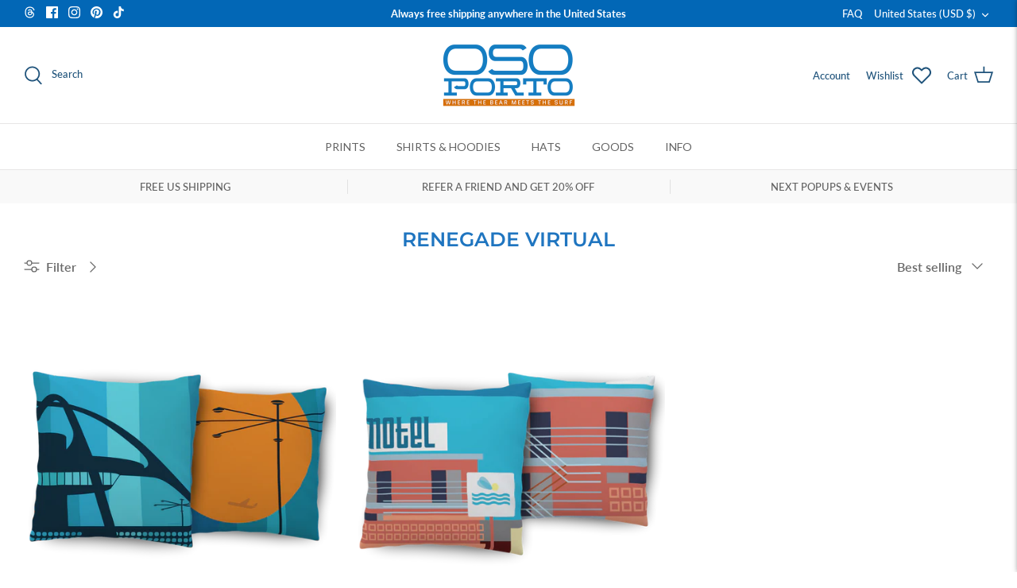

--- FILE ---
content_type: text/css
request_url: https://osoporto.com/cdn/shop/t/31/assets/sb.osoporto.css?v=62701738338146781081669757287
body_size: 1626
content:
@import"https://fonts.googleapis.com/css2?family=DM+Sans:wght@400;500;700&display=swap";[sbrenderer]{--app-input-height:48px}body.sb-bdnscrl.sb-bdnscrl.sb-bdnscrl.sb-bdnscrl.sb-bdnscrl{overflow-y:hidden!important}.sb-button{-webkit-box-align:center;-ms-flex-align:center;-webkit-box-pack:center;-ms-flex-pack:center;align-items:center;border:1px solid;border-radius:8px;display:-webkit-box;display:-ms-flexbox;display:flex;font-family:DM Sans,Sans-serif;font-size:14px;font-style:normal;font-weight:400;justify-content:center;line-height:22px;outline:0!important;padding:6px 16px;text-align:center;text-decoration:none!important;-webkit-transition:.2s ease-in-out;-o-transition:.2s ease-in-out;transition:.2s ease-in-out}.sb-button.disabled,.sb-button[disabled]{background-image:none!important;-webkit-box-shadow:none!important;box-shadow:none!important;cursor:default;opacity:.45!important;pointer-events:none!important}.sb-button.loading.sb-card-button.loading.loading.loading{color:transparent!important;cursor:default;opacity:1;pointer-events:auto;position:relative;text-shadow:none!important;-webkit-transition:all 0s linear,opacity .1s ease;-o-transition:all 0s linear,opacity .1s ease;transition:all 0s linear,opacity .1s ease}.sb-button.loading.sb-card-button:before{border:2px solid rgba(0,0,0,.15);border-radius:500rem}.sb-button.loading.sb-card-button:after,.sb-button.loading.sb-card-button:before{content:"";height:1.28571429em;left:50%;margin:-.64285714em 0 0 -.64285714em;position:absolute;top:50%;width:1.28571429em}.sb-button.loading.sb-card-button:after{-webkit-animation:loader .6s linear;animation:loader .6s linear;-webkit-animation-iteration-count:infinite;animation-iteration-count:infinite;border:2px solid transparent;border-radius:500rem;border-top-color:#fff;-webkit-box-shadow:0 0 0 1px transparent;box-shadow:0 0 0 1px transparent}.sb-animate{-webkit-animation-duration:1s;animation-duration:1s;-webkit-animation-fill-mode:both;animation-fill-mode:both}.sb-animate.infinite{-webkit-animation-iteration-count:infinite;animation-iteration-count:infinite}.sb-animate.repeat-1{-webkit-animation-iteration-count:1;animation-iteration-count:1}.sb-animate.repeat-2{-webkit-animation-iteration-count:2;animation-iteration-count:2}.sb-animate.repeat-3{-webkit-animation-iteration-count:3;animation-iteration-count:3}.sb-animate.delay-1s{-webkit-animation-delay:1s;animation-delay:1s}.sb-animate.delay-2s{-webkit-animation-delay:2s;animation-delay:2s}.sb-animate.delay-3s{-webkit-animation-delay:3s;animation-delay:3s}.sb-animate.delay-4s{-webkit-animation-delay:4s;animation-delay:4s}.sb-animate.delay-5s{-webkit-animation-delay:5s;animation-delay:5s}.sb-animate.faster{-webkit-animation-duration:.5s;animation-duration:.5s}.sb-animate.fast{-webkit-animation-duration:.8s;animation-duration:.8s}.sb-animate.slow{-webkit-animation-duration:2s;animation-duration:2s}.sb-animate.slower{-webkit-animation-duration:3s;animation-duration:3s}.sb-slidein-down{-webkit-animation-name:sb-slide-in-down;animation-name:sb-slide-in-down}.sb-slidein-up{-webkit-animation-name:sb-slide-in-up;animation-name:sb-slide-in-up}.sb-slideout-down{-webkit-animation-name:sb-slide-out-down;animation-name:sb-slide-out-down}.sb-slideout-up{-webkit-animation-name:sb-slide-out-up;animation-name:sb-slide-out-up}@media (prefers-reduced-motion:reduce),print{.sb-animate{-webkit-animation-duration:1ms!important;animation-duration:1ms!important;-webkit-animation-iteration-count:1!important;animation-iteration-count:1!important;-webkit-transition-duration:1ms!important;-o-transition-duration:1ms!important;transition-duration:1ms!important}.sb-animate[class*=Out]{opacity:0}}@-webkit-keyframes sb-slide-in-down{0%{-webkit-transform:translate3d(0,-100%,0);transform:translate3d(0,-100%,0);visibility:visible}to{-webkit-transform:translateZ(0);transform:translateZ(0)}}@keyframes sb-slide-in-down{0%{-webkit-transform:translate3d(0,-100%,0);transform:translate3d(0,-100%,0);visibility:visible}to{-webkit-transform:translateZ(0);transform:translateZ(0)}}@-webkit-keyframes sb-slide-in-up{0%{-webkit-transform:translate3d(0,100%,0);transform:translate3d(0,100%,0);visibility:visible}to{-webkit-transform:translateZ(0);transform:translateZ(0)}}@keyframes sb-slide-in-up{0%{-webkit-transform:translate3d(0,100%,0);transform:translate3d(0,100%,0);visibility:visible}to{-webkit-transform:translateZ(0);transform:translateZ(0)}}@-webkit-keyframes sb-slide-out-down{0%{-webkit-transform:translateZ(0);transform:translateZ(0)}to{-webkit-transform:translate3d(0,100%,0);transform:translate3d(0,100%,0);visibility:hidden}}@keyframes sb-slide-out-down{0%{-webkit-transform:translateZ(0);transform:translateZ(0)}to{-webkit-transform:translate3d(0,100%,0);transform:translate3d(0,100%,0);visibility:hidden}}@-webkit-keyframes sb-slide-out-up{0%{-webkit-transform:translateZ(0);transform:translateZ(0)}to{-webkit-transform:translate3d(0,-100%,0);transform:translate3d(0,-100%,0);visibility:hidden}}@keyframes sb-slide-out-up{0%{-webkit-transform:translateZ(0);transform:translateZ(0)}to{-webkit-transform:translate3d(0,-100%,0);transform:translate3d(0,-100%,0);visibility:hidden}}.sb-popups-wrapper{position:relative}.sb-popups-wrapper.leadCapture .sb-popups-content-wrap{-webkit-box-align:center;-ms-flex-align:center;align-items:center;display:-webkit-box;display:-ms-flexbox;display:flex;margin:0 auto;max-width:95%}.sb-popups-wrapper.leadCapture .sb-popups-content-wrap p{margin:0}@media (max-width:599px){.sb-popups-wrapper.leadCapture .sb-popups-content-wrap{-webkit-box-orient:vertical;-webkit-box-direction:normal;-ms-flex-direction:column;flex-direction:column}}.sb-popups-wrapper.leadCapture .sb-popups-content-wrap--content{-webkit-box-flex:1;-ms-flex:1;flex:1;margin-right:80px;max-width:100%}.sb-popups-wrapper.leadCapture .sb-popups-content-wrap--form{-webkit-box-flex:0;-webkit-box-align:center;-ms-flex-align:center;align-items:center;display:-webkit-box;display:-ms-flexbox;display:flex;-ms-flex:0 0 40%;flex:0 0 40%;max-width:40%}.sb-popups-wrapper.leadCapture .sb-popups-content-wrap--form>input[type=email]{-webkit-box-flex:1;background:#fff;border:1px solid #fff;border-radius:6px;-webkit-box-sizing:border-box;box-sizing:border-box;color:#8c8c8c;-ms-flex:1;flex:1;font-family:DM Sans,Sans-serif;font-size:15px;font-style:normal;font-weight:400;height:var(--app-input-height);line-height:24px;outline:0!important;padding:5px 20px}.sb-popups-wrapper.leadCapture .sb-popups-content-wrap--form.is--invalid{border-color:red!important;border-width:2px;-webkit-box-shadow:inset 0 0 10px rgba(0,0,0,.5);box-shadow:inset 0 0 10px #00000080}.sb-popups-wrapper.leadCapture .sb-popups-content-wrap--form>button.app-button{font-family:DM Sans,Sans-serif;font-size:14px;font-style:normal;font-weight:400;height:var(--app-input-height);line-height:22px}.sb-popups-wrapper.leadCapture .sb-popups-content-wrap--form>:not(:last-child){margin-right:21px}.sb-popups-wrapper.leadCapture.popupleadCapture .sb-popups-wrapper--inner{padding:32px 45px 26px}.sb-popups-wrapper.leadCapture.popupleadCapture .sb-popups-content-wrap{-webkit-box-orient:vertical;-webkit-box-direction:normal;-webkit-box-align:stretch;-ms-flex-align:stretch;align-items:stretch;-ms-flex-direction:column;flex-direction:column;max-width:100%}.sb-popups-wrapper.leadCapture.popupleadCapture .sb-popups-content-wrap--content{margin-right:0}.sb-popups-wrapper.leadCapture.popupleadCapture .sb-popups-content-wrap--form{-webkit-box-flex:0;-ms-flex:0 0 100%;flex:0 0 100%;margin-top:17px;max-width:100%;padding:0 10px}.sb-popups-wrapper.leadCapture.popupleadCapture .sb-popups-content-wrap--form>:not(:last-child){margin-right:8px}.sb-popups-wrapper--inner{padding:44px 70px 46px}.sb-popups-content-wrap{font-family:DM Sans,Sans-serif;font-size:16px;font-style:normal;font-weight:400;line-height:28px;text-align:center}.sb-popups-content-wrap>p{margin:0}.sb-popups-close-button{--close-button-size:24px;-webkit-box-align:center;-ms-flex-align:center;-webkit-box-pack:center;-ms-flex-pack:center;align-items:center;background:transparent;border:1px solid #fff;border-radius:100px;display:-webkit-box;display:-ms-flexbox;display:flex;height:var(--close-button-size);justify-content:center;line-height:var(--close-button-size);outline:0!important;padding:0;position:absolute;right:20px;top:20px;width:var(--close-button-size)}.sb-popups-close-button>*{--close-button-icon-size:20px;fill:#fff;color:#fff;height:var(--close-button-icon-size);width:var(--close-button-icon-size)}[sbrenderer].sb-apptype-pop-ups .sb-popups-wrapper{border-radius:12px;margin:0 auto;max-width:472px;width:95%}body:not(.is-creator-page) [sbrenderer].sb-apptype-pop-ups{background:#000000b3;display:none;height:100%;left:0;position:fixed;top:0;width:100%;z-index:999999991}body:not(.is-creator-page) [sbrenderer].sb-apptype-pop-ups .sb-popups-wrapper{left:50%;position:absolute;top:50%;-webkit-transform:translate(-50%,-50%);-ms-transform:translate(-50%,-50%);transform:translate(-50%,-50%)}.sb-promobar-wrapper{position:relative}.sb-promobar-wrapper.leadCapture .sb-promobar-content-wrap{-webkit-box-align:center;-ms-flex-align:center;align-items:center;display:-webkit-box;display:-ms-flexbox;display:flex;margin:0 auto;max-width:95%}.sb-promobar-wrapper.leadCapture .sb-promobar-content-wrap p{margin:0}@media (max-width:599px){.sb-promobar-wrapper.leadCapture .sb-promobar-content-wrap{-webkit-box-orient:vertical;-webkit-box-direction:normal;-ms-flex-direction:column;flex-direction:column}}.sb-promobar-wrapper.leadCapture .sb-promobar-content-wrap--content{-webkit-box-flex:1;-ms-flex:1;flex:1;margin-right:80px;max-width:100%}.sb-promobar-wrapper.leadCapture .sb-promobar-content-wrap--form{-webkit-box-flex:0;-webkit-box-align:center;-ms-flex-align:center;align-items:center;display:-webkit-box;display:-ms-flexbox;display:flex;-ms-flex:0 0 40%;flex:0 0 40%;max-width:40%}.sb-promobar-wrapper.leadCapture .sb-promobar-content-wrap--form>input[type=email]{-webkit-box-flex:1;background:#fff;border:1px solid #fff;border-radius:6px;-webkit-box-sizing:border-box;box-sizing:border-box;color:#8c8c8c;-ms-flex:1;flex:1;font-family:DM Sans,Sans-serif;font-size:15px;font-style:normal;font-weight:400;height:var(--app-input-height);line-height:24px;outline:0!important;padding:5px 20px}.sb-promobar-wrapper.leadCapture .sb-promobar-content-wrap--form.is--invalid{border-color:red!important;border-width:2px;-webkit-box-shadow:inset 0 0 10px rgba(0,0,0,.5);box-shadow:inset 0 0 10px #00000080}.sb-promobar-wrapper.leadCapture .sb-promobar-content-wrap--form>button.app-button{font-family:DM Sans,Sans-serif;font-size:14px;font-style:normal;font-weight:400;height:var(--app-input-height);line-height:22px}.sb-promobar-wrapper.leadCapture .sb-promobar-content-wrap--form>:not(:last-child){margin-right:21px}.sb-promobar-wrapper--inner{padding:28px 60px 28px 28px}.sb-promobar-content-wrap{font-family:DM Sans,Sans-serif;font-size:16px;font-style:normal;font-weight:400;line-height:28px}.sb-promobar-content-wrap>p{margin:0}.sb-promobar-close-button{--close-button-size:24px;-webkit-box-align:center;-ms-flex-align:center;-webkit-box-pack:center;-ms-flex-pack:center;align-items:center;background:transparent;border:1px solid #fff;border-radius:100px;display:-webkit-box;display:-ms-flexbox;display:flex;height:var(--close-button-size);justify-content:center;line-height:var(--close-button-size);outline:0!important;padding:0;position:absolute;right:30px;top:calc(50% - var(--close-button-size)/2);width:var(--close-button-size)}.sb-promobar-close-button>*{--close-button-icon-size:20px;fill:#fff;color:#fff;height:var(--close-button-icon-size);width:var(--close-button-icon-size)}.sbnotify{background:gray;border:1px solid;border-radius:8px;bottom:8px;color:#fff;font-family:inherit;font-size:15px;left:50%;padding:12px 15px;position:fixed;-webkit-transform:translateX(-50%) translateY(150%);-ms-transform:translateX(-50%) translateY(150%);transform:translate(-50%) translateY(150%);-webkit-transition:-webkit-transform .4s ease-in-out;transition:-webkit-transform .4s ease-in-out;-o-transition:transform .4s ease-in-out;transition:transform .4s ease-in-out;transition:transform .4s ease-in-out,-webkit-transform .4s ease-in-out;z-index:9999999999}.sbnotify.sbnotify-show{-webkit-transform:translate(-50%);-ms-transform:translate(-50%);transform:translate(-50%)}.sbnotify.sbnotify-error{background:#f2dede;border-color:#eed3d7;color:#b94a48}.sbnotify.sbnotify-success{background:#dff0d8;border-color:#d6e9c6;color:#468847}@-webkit-keyframes loader{0%{-webkit-transform:rotate(0);transform:rotate(0)}to{-webkit-transform:rotate(1turn);transform:rotate(1turn)}}@keyframes loader{0%{-webkit-transform:rotate(0);transform:rotate(0)}to{-webkit-transform:rotate(1turn);transform:rotate(1turn)}}.geolocationredirect-field{margin-bottom:unset!important}.sb-inline-card-fields{-ms-flex-wrap:unset!important;flex-wrap:unset!important}.redirect-notification-popup{background:var(--bgcolor);border:1px solid var(--border-color);border-radius:8px;margin:0 auto;max-width:496px;position:relative;width:100%}.redirect-notification-popup_inner{padding:35px;position:relative}.redirect-notification-popup--heading{color:var(--heading-text-color);font-family:DM Sans;font-size:21px;font-style:normal;font-weight:700;line-height:28px;margin:0 0 14px;text-align:center}.redirect-notification-popup--description{color:var(--message-text-color);font-family:DM Sans;font-size:14px;font-style:normal;font-weight:400;line-height:19px;margin-bottom:24px;text-align:center}.redirect-notification-popup--actions{-webkit-box-align:center;-ms-flex-align:center;-webkit-box-pack:center;-ms-flex-pack:center;align-items:center;display:-webkit-box;display:-ms-flexbox;display:flex;justify-content:center}.redirect-notification-popup--actions>button:not(:last-child){margin-right:8px}.redirect-notification-popup--button{background:var(--button-color);border:1px solid;border-color:var(--button-color);border-radius:8px;color:var(--button-text-color);font-family:DM Sans;font-size:12px;font-style:normal;font-weight:500;line-height:19px;outline:0!important;padding:8px 17px;text-align:center;-webkit-transition:background .3s ease-in-out,color .3s ease-in-out;-o-transition:background .3s ease-in-out,color .3s ease-in-out;transition:background .3s ease-in-out,color .3s ease-in-out}.redirect-notification-popup--button:hover{background:var(--button-hover-color);border-color:var(--button-hover-color);color:var(--button-hover-text-color)}.redirect-notification-popup--button-outline{background:transparent;border-color:var(--button-color);color:var(--button-color)}.redirect-notification-popup--button-outline:hover{background:var(--button-hover-color);border-color:var(--button-hover-color);color:var(--button-hover-text-color)}.redirect-notification-popup--close{-webkit-box-pack:center;-ms-flex-pack:center;-webkit-box-align:center;-ms-flex-align:center;align-items:center;background:transparent;border:0;display:-webkit-box;display:-ms-flexbox;display:flex;height:24px;justify-content:center;padding:0;position:absolute;right:24px;top:19px;width:24px}.redirect-notification-popup--close svg path:not([fill=none]){fill:var(--close-button-color)}.sb-redirect-notification-popup-container{-webkit-box-align:center;-ms-flex-align:center;-webkit-box-pack:center;-ms-flex-pack:center;align-items:center;display:none;height:100%;justify-content:center;left:0;opacity:0;position:fixed;top:0;-webkit-transform:translateY(10px);-ms-transform:translateY(10px);transform:translateY(10px);-webkit-transition:visibility .3s ease-in-out,opacity .3s ease-in-out,-webkit-transform .3s ease-in-out;transition:visibility .3s ease-in-out,opacity .3s ease-in-out,-webkit-transform .3s ease-in-out;-o-transition:visibility .3s ease-in-out,opacity .3s ease-in-out,transform .3s ease-in-out;transition:visibility .3s ease-in-out,opacity .3s ease-in-out,transform .3s ease-in-out;transition:visibility .3s ease-in-out,opacity .3s ease-in-out,transform .3s ease-in-out,-webkit-transform .3s ease-in-out;visibility:hidden;width:100%;z-index:99999}.sb-redirect-notification-popup-container.sb-render{opacity:1;-webkit-transform:translateY(0);-ms-transform:translateY(0);transform:translateY(0);visibility:visible}.sb-redirect-notification-popup-container .redirect-notification-popup{position:relative;z-index:9999999}.sb-redirect-notification-popup-container .redirect-notification-popup-overlay{background:#000000bf;display:block!important;height:100%;left:0;position:fixed;top:0;width:100%}
/*# sourceMappingURL=/cdn/shop/t/31/assets/sb.osoporto.css.map?v=62701738338146781081669757287 */


--- FILE ---
content_type: text/javascript
request_url: https://osoporto.com/cdn/shop/t/31/assets/sb.osoporto.js?v=162407388280880918241666039759
body_size: 1220
content:
!function(){function e(e){e.protect_text&&(document.body.style="-webkit-user-select: none;\n                -webkit-touch-callout: none;\n                -moz-user-select: none;\n                -ms-user-select: none;\n                user-select: none;"),e.stop_keyboard_shortcuts&&document.addEventListener("keydown",function(t){if(123==t.keyCode&&(t.preventDefault(),e.log_legal_notice))return alert("".concat(e.legal_header," \n\n ").concat(e.legal_body," \n\n ").concat(e.legal_footer));if((navigator.platform.match("Mac")?t.metaKey:t.ctrlKey)&&(85===t.keyCode||83===t.keyCode||65===t.keyCode||67===t.keyCode)){if(t.preventDefault(),e.log_legal_notice)return alert("".concat(e.legal_header," \n\n ").concat(e.legal_body," \n\n ").concat(e.legal_footer))}else if((navigator.platform.match("Mac")?t.metaKey:t.ctrlKey)&&(navigator.platform.match("Mac")?t.altKey:t.shiftKey)&&73===t.keyCode&&(t.preventDefault(),e.log_legal_notice))return alert("".concat(e.legal_header," \n\n ").concat(e.legal_body," \n\n ").concat(e.legal_footer))}),e.protect_images&&document.addEventListener("contextmenu",function(e){return e.preventDefault()})}var t=new URLSearchParams({name:StoreBundleBase.unique_name,shop:StoreBundleBase.shop});t=t.toString(),fetch(StoreBundleBase.baseURL+"api/fetch/contentprotection?"+t).then(function(e){return e.json()}).then(function(t){var n=t;switch(n.settings.display.mode.toUpperCase()){case"INDEX":StoreBundleBase.isFrontPage&&e(n.options);break;case"COLLECTION":StoreBundleBase.isCollectionPage&&e(n.options);break;case"PRODUCT":StoreBundleBase.isProductPage&&e(n.options);break;default:e(n.options)}}).catch(function(e){console.error("Error:",e)})}();!function(){function e(e,n){var o="undefined"!=typeof Symbol&&e[Symbol.iterator]||e["@@iterator"];if(!o){if(Array.isArray(e)||(o=function(e,n){if(e){if("string"==typeof e)return t(e,n);var o=Object.prototype.toString.call(e).slice(8,-1);return"Object"===o&&e.constructor&&(o=e.constructor.name),"Map"===o||"Set"===o?Array.from(e):"Arguments"===o||/^(?:Ui|I)nt(?:8|16|32)(?:Clamped)?Array$/.test(o)?t(e,n):void 0}}(e))||n&&e&&"number"==typeof e.length){o&&(e=o);var r=0,a=function(){};return{s:a,n:function(){return r>=e.length?{done:!0}:{done:!1,value:e[r++]}},e:function(e){throw e},f:a}}throw new TypeError("Invalid attempt to iterate non-iterable instance.\nIn order to be iterable, non-array objects must have a [Symbol.iterator]() method.")}var s,i=!0,u=!1;return{s:function(){o=o.call(e)},n:function(){var e=o.next();return i=e.done,e},e:function(e){u=!0,s=e},f:function(){try{i||null==o.return||o.return()}finally{if(u)throw s}}}}function t(e,t){(null==t||t>e.length)&&(t=e.length);for(var n=0,o=new Array(t);n<t;n++)o[n]=e[n];return o}function n(e){document.body.appendChild(a(e.content)),document.querySelector("[sbrenderer].sb-apptype-pop-ups").style.display="block",document.body.classList.add("sb-popup-active"),StoreBundleBase.popups={ufield:e.ufield,type:e.type,enabled:e.enabled}}function o(e){e.closest("[sbrenderer].sb-apptype-pop-ups").remove(),document.body.classList.remove("sb-popup-active")}var r=new URLSearchParams({name:StoreBundleBase.unique_name,shop:StoreBundleBase.shop});r=r.toString();var a=function(e){return(new DOMParser).parseFromString(e,"text/html").body.children[0]};fetch(StoreBundleBase.baseURL+"api/fetch/popups?"+r).then(function(e){return e.json()}).then(function(t){var o=t.data;if(o.length>0){var r,a=e(o);try{for(a.s();!(r=a.n()).done;){var s=r.value;if(s.enabled&&"NONE"!==s.controls.set.display.mode.toUpperCase())switch(s.controls.set.display.mode.toUpperCase()){case"INDEX":StoreBundleBase.isFrontPage&&n(s);break;case"COLLECTION":StoreBundleBase.isCollectionPage&&n(s);break;case"PRODUCT":StoreBundleBase.isProductPage&&n(s);break;default:n(s)}}}catch(e){a.e(e)}finally{a.f()}}}).catch(function(e){console.error("Error:",e)});var s={show:function(e,t){var n='<div class="sbnotify sbnotify-'.concat(t,'">\n        <div class="sbnotify--inner">').concat(e,"</div>\n        </div>");document.body.appendChild(a(n)),setTimeout(function(){document.querySelector(".sbnotify").classList.add("sbnotify-show")},150),setTimeout(function(){var e=document.querySelector(".sbnotify.sbnotify-show");e&&(e.classList.remove("sbnotify-show"),setTimeout(function(){e.remove()},300))},3e3)}};window.processPopupLeadCapture=function(e){var t=e.closest("#popupleadcaptureform");e.classList.add("loading","disabled");for(var n=new FormData,r=t.querySelectorAll("input"),a=0;a<r.length;a++){var i=r[a];if("EMAIL"===i.getAttribute("name").toUpperCase()){if(""==i.value||null==i.value)return e.classList.remove("loading","disabled"),void s.show("Email field is required","error");n.append(i.getAttribute("name"),i.value)}n.append(i.getAttribute("name"),i.value)}n.append("shop",StoreBundleBase.shop),n.append("shop_name",StoreBundleBase.unique_name),n.append("app_data",JSON.stringify(StoreBundleBase.popups)),n.append("app_namespace","\\App\\Models\\Popup"),n.append("app_slug","pop-ups"),fetch(StoreBundleBase.baseURL+"api/capture/contact",{method:"POST",body:n}).then(function(e){return e.json()}).then(function(n){var r=n;s.show(r.message,r.status),e.classList.remove("loading","disabled"),"success"===r.status&&(t.querySelectorAll("input").forEach(function(e){e.value=""}),o(document.querySelector(".sb-popups-close-button")))}).catch(function(t){s.show("Oops! Something went wrong. please try again later","error"),e.classList.remove("loading","disabled")})},window.sbClosePopup=o}();!function(){function e(e,n){var o="undefined"!=typeof Symbol&&e[Symbol.iterator]||e["@@iterator"];if(!o){if(Array.isArray(e)||(o=function(e,n){if(e){if("string"==typeof e)return t(e,n);var o=Object.prototype.toString.call(e).slice(8,-1);return"Object"===o&&e.constructor&&(o=e.constructor.name),"Map"===o||"Set"===o?Array.from(e):"Arguments"===o||/^(?:Ui|I)nt(?:8|16|32)(?:Clamped)?Array$/.test(o)?t(e,n):void 0}}(e))||n&&e&&"number"==typeof e.length){o&&(e=o);var r=0,a=function(){};return{s:a,n:function(){return r>=e.length?{done:!0}:{done:!1,value:e[r++]}},e:function(e){throw e},f:a}}throw new TypeError("Invalid attempt to iterate non-iterable instance.\nIn order to be iterable, non-array objects must have a [Symbol.iterator]() method.")}var s,i=!0,l=!1;return{s:function(){o=o.call(e)},n:function(){var e=o.next();return i=e.done,e},e:function(e){l=!0,s=e},f:function(){try{i||null==o.return||o.return()}finally{if(l)throw s}}}}function t(e,t){(null==t||t>e.length)&&(t=e.length);for(var n=0,o=new Array(t);n<t;n++)o[n]=e[n];return o}function n(e){document.body.prepend(r(e.content)),document.body.classList.add("sb-promobar-active"),StoreBundleBase.promobar={ufield:e.ufield,type:e.type,enabled:e.enabled}}var o=new URLSearchParams({name:StoreBundleBase.unique_name,shop:StoreBundleBase.shop});o=o.toString();var r=function(e){return(new DOMParser).parseFromString(e,"text/html").body.children[0]};fetch(StoreBundleBase.baseURL+"api/fetch/promobar?"+o).then(function(e){return e.json()}).then(function(t){var o=t.data;if(o.length>0){var r,a=e(o);try{for(a.s();!(r=a.n()).done;){var s=r.value;if(s.enabled&&"NONE"!==s.controls.set.display.mode.toUpperCase())switch(s.controls.set.display.mode.toUpperCase()){case"INDEX":StoreBundleBase.isFrontPage&&n(s);break;case"COLLECTION":StoreBundleBase.isCollectionPage&&n(s);break;case"PRODUCT":StoreBundleBase.isProductPage&&n(s);break;default:n(s)}}}catch(e){a.e(e)}finally{a.f()}}}).catch(function(e){console.error("Error:",e)});var a={show:function(e,t){var n='<div class="sbnotify sbnotify-'.concat(t,'">\n            <div class="sbnotify--inner">').concat(e,"</div>\n        </div>");document.body.appendChild(r(n)),setTimeout(function(){document.querySelector(".sbnotify").classList.add("sbnotify-show")},150),setTimeout(function(){var e=document.querySelector(".sbnotify.sbnotify-show");e&&(e.classList.remove("sbnotify-show"),setTimeout(function(){e.remove()},300))},1800)}};window.processLeadCapture=function(e){var t=e.closest("#leadcaptureform");e.classList.add("loading","disabled");for(var n=new FormData,o=t.querySelectorAll("input"),r=0;r<o.length;r++){var s=o[r];if("EMAIL"===s.getAttribute("name").toUpperCase()){if(console.log(s.value),""==s.value||null==s.value)return e.classList.remove("loading","disabled"),void a.show("Email field is required","error");n.append(s.getAttribute("name"),s.value)}n.append(s.getAttribute("name"),s.value)}n.append("shop",StoreBundleBase.shop),n.append("shop_name",StoreBundleBase.unique_name),n.append("app_data",JSON.stringify(StoreBundleBase.promobar)),n.append("app_namespace","\\App\\Models\\Promobar"),n.append("app_slug","promo-bar"),fetch(StoreBundleBase.baseURL+"api/capture/contact",{method:"POST",body:n}).then(function(e){return e.json()}).then(function(n){var o=n;a.show(o.message,o.status),e.classList.remove("loading","disabled"),"success"===o.status&&t.querySelectorAll("input").forEach(function(e){e.value=""})}).catch(function(t){a.show("Oops! Something went wrong. please try again later","error"),e.classList.remove("loading","disabled")})},window.sbClosePromobar=function(e){document.body.classList.remove("sb-promobar-active");var t=e.closest("[sbrenderer]");t&&t.remove()}}();

--- FILE ---
content_type: text/javascript
request_url: https://cdn.shopify.com/extensions/019b7315-273a-71f2-af67-0d43dab6018a/iwish-633/assets/shopify-money.js
body_size: -172
content:
var Shopify = Shopify || {};
// ---------------------------------------------------------------------------
// Money format handler
// ---------------------------------------------------------------------------
Shopify.money_format = "${{amount}}";
Shopify.formatMoney = function(cents, format) {
  if (typeof cents == 'string') { cents = cents.replace('.',''); }
  var value = '';
  var placeholderRegex = /\{\{\s*(\w+)\s*\}\}/;
  var formatString = (format || this.money_format);

  function defaultOption(opt, def) {
     return (typeof opt == 'undefined' ? def : opt);
  }

  function formatWithDelimiters(number, precision, thousands, decimal) {
    precision = defaultOption(precision, 2);
    thousands = defaultOption(thousands, ',');
    decimal   = defaultOption(decimal, '.');

    if (isNaN(number) || number == null) { return 0; }
 
    number = (number/100.0).toFixed(precision);

    var parts   = number.split('.'),
        dollars = parts[0].replace(/(\d)(?=(\d\d\d)+(?!\d))/g, '$1' + thousands),
        cents   = parts[1] ? (decimal + parts[1]) : '';

    // console.log("Dollars::"+dollars,cents)    
    return dollars + cents;
  }

  switch(formatString.match(placeholderRegex)[1]) {
    case 'amount':
      value = formatWithDelimiters(cents, 2);
      break;
    case 'amount_no_decimals':
      value = formatWithDelimiters(cents, 0);
      break;
    case 'amount_with_comma_separator':
      value = formatWithDelimiters(cents, 2, '.', ',');
      break;
    case 'amount_no_decimals_with_comma_separator':
      value = formatWithDelimiters(cents, 0, '.', ',');
      break;
  }

  return formatString.replace(placeholderRegex, value);
};


--- FILE ---
content_type: text/javascript
request_url: https://osoporto.com/cdn/shop/t/31/assets/sb.osoporto-geo.js?v=23784250916099488291669757297
body_size: 5027
content:
!function(){function t(o){var r=n[o];if(void 0!==r)return r.exports;var i=n[o]={exports:{}};return e[o](i,i.exports,t),i.exports}var e={7757:function(t,e,n){t.exports=n(5666)},5666:function(t){var e=function(t){"use strict";function e(t,e,n){return Object.defineProperty(t,e,{value:n,enumerable:!0,configurable:!0,writable:!0}),t[e]}function n(t,e,n,i){var a=e&&e.prototype instanceof r?e:r,c=Object.create(a.prototype),p=new f(i||[]);return c._invoke=function(t,e,n){var r=E;return function(i,a){if(r===L)throw new Error("Generator is already running");if(r===S){if("throw"===i)throw a;return d()}for(n.method=i,n.arg=a;;){var c=n.delegate;if(c){var p=u(c,n);if(p){if(p===C)continue;return p}}if("next"===n.method)n.sent=n._sent=n.arg;else if("throw"===n.method){if(r===E)throw r=S,n.arg;n.dispatchException(n.arg)}else"return"===n.method&&n.abrupt("return",n.arg);r=L;var s=o(t,e,n);if("normal"===s.type){if(r=n.done?S:x,s.arg===C)continue;return{value:s.arg,done:n.done}}"throw"===s.type&&(r=S,n.method="throw",n.arg=s.arg)}}}(t,n,p),c}function o(t,e,n){try{return{type:"normal",arg:t.call(e,n)}}catch(t){return{type:"throw",arg:t}}}function r(){}function i(){}function a(){}function c(t){["next","throw","return"].forEach(function(n){e(t,n,function(t){return this._invoke(n,t)})})}function p(t,e){function n(r,i,a,c){var p=o(t[r],t,i);if("throw"!==p.type){var u=p.arg,s=u.value;return s&&"object"==typeof s&&v.call(s,"__await")?e.resolve(s.__await).then(function(t){n("next",t,a,c)},function(t){n("throw",t,a,c)}):e.resolve(s).then(function(t){u.value=t,a(u)},function(t){return n("throw",t,a,c)})}c(p.arg)}var r;this._invoke=function(t,o){function i(){return new e(function(e,r){n(t,o,e,r)})}return r=r?r.then(i,i):i()}}function u(t,e){var n=t.iterator[e.method];if(n===m){if(e.delegate=null,"throw"===e.method){if(t.iterator.return&&(e.method="return",e.arg=m,u(t,e),"throw"===e.method))return C;e.method="throw",e.arg=new TypeError("The iterator does not provide a 'throw' method")}return C}var r=o(n,t.iterator,e.arg);if("throw"===r.type)return e.method="throw",e.arg=r.arg,e.delegate=null,C;var i=r.arg;return i?i.done?(e[t.resultName]=i.value,e.next=t.nextLoc,"return"!==e.method&&(e.method="next",e.arg=m),e.delegate=null,C):i:(e.method="throw",e.arg=new TypeError("iterator result is not an object"),e.delegate=null,C)}function s(t){var e={tryLoc:t[0]};1 in t&&(e.catchLoc=t[1]),2 in t&&(e.finallyLoc=t[2],e.afterLoc=t[3]),this.tryEntries.push(e)}function l(t){var e=t.completion||{};e.type="normal",delete e.arg,t.completion=e}function f(t){this.tryEntries=[{tryLoc:"root"}],t.forEach(s,this),this.reset(!0)}function h(t){if(t){var e=t[w];if(e)return e.call(t);if("function"==typeof t.next)return t;if(!isNaN(t.length)){var n=-1,o=function e(){for(;++n<t.length;)if(v.call(t,n))return e.value=t[n],e.done=!1,e;return e.value=m,e.done=!0,e};return o.next=o}}return{next:d}}function d(){return{value:m,done:!0}}var m,y=Object.prototype,v=y.hasOwnProperty,g="function"==typeof Symbol?Symbol:{},w=g.iterator||"@@iterator",b=g.asyncIterator||"@@asyncIterator",_=g.toStringTag||"@@toStringTag";try{e({},"")}catch(t){e=function(t,e,n){return t[e]=n}}t.wrap=n;var E="suspendedStart",x="suspendedYield",L="executing",S="completed",C={},k={};e(k,w,function(){return this});var O=Object.getPrototypeOf,T=O&&O(O(h([])));T&&T!==y&&v.call(T,w)&&(k=T);var j=a.prototype=r.prototype=Object.create(k);return i.prototype=a,e(j,"constructor",a),e(a,"constructor",i),i.displayName=e(a,_,"GeneratorFunction"),t.isGeneratorFunction=function(t){var e="function"==typeof t&&t.constructor;return!!e&&(e===i||"GeneratorFunction"===(e.displayName||e.name))},t.mark=function(t){return Object.setPrototypeOf?Object.setPrototypeOf(t,a):(t.__proto__=a,e(t,_,"GeneratorFunction")),t.prototype=Object.create(j),t},t.awrap=function(t){return{__await:t}},c(p.prototype),e(p.prototype,b,function(){return this}),t.AsyncIterator=p,t.async=function(e,o,r,i,a){void 0===a&&(a=Promise);var c=new p(n(e,o,r,i),a);return t.isGeneratorFunction(o)?c:c.next().then(function(t){return t.done?t.value:c.next()})},c(j),e(j,_,"Generator"),e(j,w,function(){return this}),e(j,"toString",function(){return"[object Generator]"}),t.keys=function(t){var e=[];for(var n in t)e.push(n);return e.reverse(),function n(){for(;e.length;){var o=e.pop();if(o in t)return n.value=o,n.done=!1,n}return n.done=!0,n}},t.values=h,f.prototype={constructor:f,reset:function(t){if(this.prev=0,this.next=0,this.sent=this._sent=m,this.done=!1,this.delegate=null,this.method="next",this.arg=m,this.tryEntries.forEach(l),!t)for(var e in this)"t"===e.charAt(0)&&v.call(this,e)&&!isNaN(+e.slice(1))&&(this[e]=m)},stop:function(){this.done=!0;var t=this.tryEntries[0].completion;if("throw"===t.type)throw t.arg;return this.rval},dispatchException:function(t){function e(e,o){return i.type="throw",i.arg=t,n.next=e,o&&(n.method="next",n.arg=m),!!o}if(this.done)throw t;for(var n=this,o=this.tryEntries.length-1;o>=0;--o){var r=this.tryEntries[o],i=r.completion;if("root"===r.tryLoc)return e("end");if(r.tryLoc<=this.prev){var a=v.call(r,"catchLoc"),c=v.call(r,"finallyLoc");if(a&&c){if(this.prev<r.catchLoc)return e(r.catchLoc,!0);if(this.prev<r.finallyLoc)return e(r.finallyLoc)}else if(a){if(this.prev<r.catchLoc)return e(r.catchLoc,!0)}else{if(!c)throw new Error("try statement without catch or finally");if(this.prev<r.finallyLoc)return e(r.finallyLoc)}}}},abrupt:function(t,e){for(var n=this.tryEntries.length-1;n>=0;--n){var o=this.tryEntries[n];if(o.tryLoc<=this.prev&&v.call(o,"finallyLoc")&&this.prev<o.finallyLoc){var r=o;break}}r&&("break"===t||"continue"===t)&&r.tryLoc<=e&&e<=r.finallyLoc&&(r=null);var i=r?r.completion:{};return i.type=t,i.arg=e,r?(this.method="next",this.next=r.finallyLoc,C):this.complete(i)},complete:function(t,e){if("throw"===t.type)throw t.arg;return"break"===t.type||"continue"===t.type?this.next=t.arg:"return"===t.type?(this.rval=this.arg=t.arg,this.method="return",this.next="end"):"normal"===t.type&&e&&(this.next=e),C},finish:function(t){for(var e=this.tryEntries.length-1;e>=0;--e){var n=this.tryEntries[e];if(n.finallyLoc===t)return this.complete(n.completion,n.afterLoc),l(n),C}},catch:function(t){for(var e=this.tryEntries.length-1;e>=0;--e){var n=this.tryEntries[e];if(n.tryLoc===t){var o=n.completion;if("throw"===o.type){var r=o.arg;l(n)}return r}}throw new Error("illegal catch attempt")},delegateYield:function(t,e,n){return this.delegate={iterator:h(t),resultName:e,nextLoc:n},"next"===this.method&&(this.arg=m),C}},t}(t.exports);try{regeneratorRuntime=e}catch(t){"object"==typeof globalThis?globalThis.regeneratorRuntime=e:Function("r","regeneratorRuntime = r")(e)}}},n={};t.n=function(e){var n=e&&e.__esModule?function(){return e.default}:function(){return e};return t.d(n,{a:n}),n},t.d=function(e,n){for(var o in n)t.o(n,o)&&!t.o(e,o)&&Object.defineProperty(e,o,{enumerable:!0,get:n[o]})},t.o=function(t,e){return Object.prototype.hasOwnProperty.call(t,e)},function(){"use strict";function e(t,e,n){var o=!(arguments.length>3&&void 0!==arguments[3])||arguments[3],r=new Date;r.setTime(r.getTime()+24*n*60*60*1e3),document.cookie=o?t+"="+e+";path=/;expires="+r.toUTCString():t+"="+e+";expires="+r.toUTCString()}function n(t){var e=document.cookie.match("(^|;) ?"+t+"=([^;]*)(;|$)");return e?e[2]:null}function o(t){return(o="function"==typeof Symbol&&"symbol"==typeof Symbol.iterator?function(t){return typeof t}:function(t){return t&&"function"==typeof Symbol&&t.constructor===Symbol&&t!==Symbol.prototype?"symbol":typeof t})(t)}function r(t,e){for(var n=0;n<e.length;n++){var o=e[n];o.enumerable=o.enumerable||!1,o.configurable=!0,"value"in o&&(o.writable=!0),Object.defineProperty(t,o.key,o)}}function i(t){return(i="function"==typeof Symbol&&"symbol"==typeof Symbol.iterator?function(t){return typeof t}:function(t){return t&&"function"==typeof Symbol&&t.constructor===Symbol&&t!==Symbol.prototype?"symbol":typeof t})(t)}function a(t,e,n,o,r,i,a){try{var c=t[i](a),p=c.value}catch(t){return void n(t)}c.done?e(p):Promise.resolve(p).then(o,r)}function c(t){return function(){var e=this,n=arguments;return new Promise(function(o,r){function i(t){a(p,o,r,i,c,"next",t)}function c(t){a(p,o,r,i,c,"throw",t)}var p=t.apply(e,n);i(void 0)})}}function p(t,e){return(p=Object.setPrototypeOf||function(t,e){return t.__proto__=e,t})(t,e)}function u(t){var e=function(){if("undefined"==typeof Reflect||!Reflect.construct)return!1;if(Reflect.construct.sham)return!1;if("function"==typeof Proxy)return!0;try{return Boolean.prototype.valueOf.call(Reflect.construct(Boolean,[],function(){})),!0}catch(t){return!1}}();return function(){var n,o=f(t);if(e){var r=f(this).constructor;n=Reflect.construct(o,arguments,r)}else n=o.apply(this,arguments);return s(this,n)}}function s(t,e){return!e||"object"!==i(e)&&"function"!=typeof e?l(t):e}function l(t){if(void 0===t)throw new ReferenceError("this hasn't been initialised - super() hasn't been called");return t}function f(t){return(f=Object.setPrototypeOf?Object.getPrototypeOf:function(t){return t.__proto__||Object.getPrototypeOf(t)})(t)}function h(t,e,n){return e in t?Object.defineProperty(t,e,{value:n,enumerable:!0,configurable:!0,writable:!0}):t[e]=n,t}function d(t,e,n){if(!e.has(t))throw new TypeError("attempted to get private field on non-instance");return n}function m(t,e){return function(t,e){return e.get?e.get.call(t):e.value}(t,v(t,e,"get"))}function y(t,e,n){return function(t,e,n){if(e.set)e.set.call(t,n);else{if(!e.writable)throw new TypeError("attempted to set read only private field");e.value=n}}(t,v(t,e,"set"),n),n}function v(t,e,n){if(!e.has(t))throw new TypeError("attempted to "+n+" private field on non-instance");return e.get(t)}function g(t){var e=this;fetch("".concat(m(this,O).baseURL,"api/decision/ip")).then(function(t){return t.json()}).then(function(n){e.ipAddress=n.ip,fetch("".concat(m(e,O).baseURL,"api/decision/fetch/ip?shop=").concat(e.params.shop,"&ip=").concat(n.ip)).then(function(t){return t.json()}).then(function(n){y(e,T,n),t&&"function"==typeof t&&t(n)}).catch(function(t){console.error("Error:",t)})})}function w(t){var e=this;this.params.path=window.location.pathname,this.params.dataBank={ip:t.query,loc:t.countryCode,country:t.country,latlong:"".concat(t.lat,"|").concat(t.lon),hpxy:void 0!==t.proxy&&t.proxy,ownIt:m(this,O).isOwner},d(this,P,b).call(this).then(function(t){if("success"===t.status)switch(t.type.toUpperCase()){case"BLOCK":d(e,R,E).call(e,t);break;case"REDIRECT":d(e,M,x).call(e,t)}})}function b(){return _.apply(this,arguments)}function _(){return(_=c(S().mark(function t(){var e;return S().wrap(function(t){for(;;)switch(t.prev=t.next){case 0:return t.next=2,fetch("".concat(m(this,O).baseURL,"api/fetch/geo/v2"),{method:"POST",headers:{"Content-Type":"application/json"},body:JSON.stringify(this.params)});case 2:return e=t.sent,t.abrupt("return",e.json());case 4:case"end":return t.stop()}},t,this)}))).apply(this,arguments)}function E(t){m(this,N).tagBrowserFor24hr(t,function(){window.location.assign(t.redirect_url)})}function x(t){t.enable_popup?m(this,N).redirect.hasTriggerUrl(t)?window.location.href===t.trigger_url&&(y(this,j,m(this,N).createNotificationPopup(t.popup_config,function(e){e.preventDefault(),window.location.assign(t.redirect_url)})),document.body.appendChild(m(this,j)),m(this,N).popup.open()):(y(this,j,m(this,N).createNotificationPopup(t.popup_config,function(e){e.preventDefault(),window.location.assign(t.redirect_url)})),document.body.appendChild(m(this,j)),m(this,N).popup.open()):m(this,N).redirect.hasTriggerUrl(t)?window.location.href===t.trigger_url&&window.location.assign(t.redirect_url):window.location.assign(t.redirect_url)}var L=t(7757),S=t.n(L),C={_keyStr:"ABCDEFGHIJKLMNOPQRSTUVWXYZabcdefghijklmnopqrstuvwxyz0123456789+/=",encode:function(t){var e,n,o,r,i,a,c,p="",u=0;for(t=this._utf8_encode(t);u<t.length;)r=(e=t.charCodeAt(u++))>>2,i=(3&e)<<4|(n=t.charCodeAt(u++))>>4,a=(15&n)<<2|(o=t.charCodeAt(u++))>>6,c=63&o,isNaN(n)?a=c=64:isNaN(o)&&(c=64),p=p+this._keyStr.charAt(r)+this._keyStr.charAt(i)+this._keyStr.charAt(a)+this._keyStr.charAt(c);return p},decode:function(t){var e,n,o,r,i,a,c="",p=0;if(t){for(t=t.replace(/[^A-Za-z0-9\+\/\=]/g,"");p<t.length;)e=this._keyStr.indexOf(t.charAt(p++))<<2|(r=this._keyStr.indexOf(t.charAt(p++)))>>4,n=(15&r)<<4|(i=this._keyStr.indexOf(t.charAt(p++)))>>2,o=(3&i)<<6|(a=this._keyStr.indexOf(t.charAt(p++))),c+=String.fromCharCode(e),64!=i&&(c+=String.fromCharCode(n)),64!=a&&(c+=String.fromCharCode(o));c=this._utf8_decode(c)}return c},_utf8_encode:function(t){var e="";if(t){t=t.replace(/\r\n/g,"\n");for(var n=0;n<t.length;n++){var o=t.charCodeAt(n);o<128?e+=String.fromCharCode(o):o>127&&o<2048?(e+=String.fromCharCode(o>>6|192),e+=String.fromCharCode(63&o|128)):(e+=String.fromCharCode(o>>12|224),e+=String.fromCharCode(o>>6&63|128),e+=String.fromCharCode(63&o|128))}}return e},_utf8_decode:function(t){for(var e="",n=0,o=0,r=0,i=0;n<t.length;)(o=t.charCodeAt(n))<128?(e+=String.fromCharCode(o),n++):o>191&&o<224?(r=t.charCodeAt(n+1),e+=String.fromCharCode((31&o)<<6|63&r),n+=2):(r=t.charCodeAt(n+1),i=t.charCodeAt(n+2),e+=String.fromCharCode((15&o)<<12|(63&r)<<6|63&i),n+=3);return e}},k=function(){function t(){!function(t,e){if(!(t instanceof e))throw new TypeError("Cannot call a class as a function")}(this,t)}var e,n;return e=t,(n=[{key:"hasShopifyWindowObject",value:function(){return"object"===o(window.Shopify)}},{key:"isThemeDesignMode",value:function(){return!(!this.hasShopifyWindowObject()||void 0===o(Shopify.designMode)||!Shopify.designMode)}}])&&r(e.prototype,n),t}(),O=new WeakMap,T=new WeakMap,j=new WeakMap,B=new WeakMap,A=new WeakSet,D=new WeakSet,P=new WeakSet,N=new WeakMap,R=new WeakSet,M=new WeakSet;new(function(t){function o(){var t;if(function(t,e){if(!(t instanceof e))throw new TypeError("Cannot call a class as a function")}(this,o),t=r.call(this),M.add(l(t)),R.add(l(t)),P.add(l(t)),D.add(l(t)),A.add(l(t)),O.set(l(t),{writable:!0,value:{}}),h(l(t),"ipAddress",null),T.set(l(t),{writable:!0,value:{}}),h(l(t),"params",{name:null,shop:null}),j.set(l(t),{writable:!0,value:null}),h(l(t),"popupElements",{}),B.set(l(t),{writable:!0,value:null}),N.set(l(t),{writable:!0,value:{urlSearchIt:function(t){return new URLSearchParams(t).toString()},createNotificationPopup:function(e,n){var o,r,i,a;return t.popupElements.container=document.createElement("div"),t.popupElements.container.id="sbRedirectNotifPopup",t.popupElements.container.classList.add("sb-redirect-notification-popup-container"),t.popupElements.overlay=document.createElement("div"),t.popupElements.overlay.classList.add("redirect-notification-popup-overlay"),t.popupElements.popupDiv=document.createElement("div"),t.popupElements.popupDiv.classList.add("redirect-notification-popup"),t.popupElements.popupDiv.style.cssText="\n                --button-color: ".concat(e.colors.button_color,";\n                --button-text-color: ").concat(e.colors.button_text_color,";\n                --button-hover-color: ").concat(e.colors.button_hover_color,";\n                --bgcolor: ").concat(e.colors.background_color,";\n                --heading-text-color: ").concat(e.colors.heading_text_color,";\n                --message-text-color: ").concat(e.colors.message_text_color,";\n                --close-button-color: ").concat(e.colors.close_button_color,";\n                --button-hover-text-color: ").concat(e.colors.button_hover_text_color,";\n                --border-color: ").concat(e.colors.border_color,";\n            "),t.popupElements.popupDivInner=document.createElement("div"),t.popupElements.popupDivInner.classList.add("redirect-notification-popup_inner"),t.popupElements.popupHeading=document.createElement("h3"),t.popupElements.popupHeading.classList.add("redirect-notification-popup--heading"),t.popupElements.popupHeading.innerHTML=e.heading,t.popupElements.popupDescription=document.createElement("h3"),t.popupElements.popupDescription.classList.add("redirect-notification-popup--description"),t.popupElements.popupDescription.innerHTML=e.message,t.popupElements.popupActionsDiv=document.createElement("div"),t.popupElements.popupActionsDiv.classList.add("redirect-notification-popup--actions"),t.popupElements.secondaryButton=document.createElement("button"),t.popupElements.secondaryButton.type="button",t.popupElements.secondaryButton.classList.add("redirect-notification-popup--button","redirect-notification-popup--button-outline"),t.popupElements.secondaryButton.textContent=e.secondary_button_text,t.popupElements.primaryButton=document.createElement("button"),t.popupElements.primaryButton.type="button",t.popupElements.primaryButton.classList.add("redirect-notification-popup--button"),t.popupElements.primaryButton.textContent=e.primary_button_text,t.popupElements.closeButton=document.createElement("button"),t.popupElements.closeButton.classList.add("redirect-notification-popup--close"),t.popupElements.closeButton.innerHTML='<svg xmlns="http://www.w3.org/2000/svg" viewBox="0 0 24 24" width="24" height="24"><path fill="none" d="M0 0h24v24H0z"/><path d="M12 22C6.477 22 2 17.523 2 12S6.477 2 12 2s10 4.477 10 10-4.477 10-10 10zm0-2a8 8 0 1 0 0-16 8 8 0 0 0 0 16zm0-9.414l2.828-2.829 1.415 1.415L13.414 12l2.829 2.828-1.415 1.415L12 13.414l-2.828 2.829-1.415-1.415L10.586 12 7.757 9.172l1.415-1.415L12 10.586z" fill="var(--close-button-color)" /></svg>',t.popupElements.closeButton.addEventListener("click",m(l(t),N).popup.close.bind(l(t))),t.popupElements.secondaryButton.addEventListener("click",m(l(t),N).popup.close.bind(l(t))),t.popupElements.primaryButton.addEventListener("click",function(t){n&&"function"==typeof n&&n(t)}),t.popupElements.closeButton.style.cursor="pointer",t.popupElements.secondaryButton.style.cursor="pointer",t.popupElements.primaryButton.style.cursor="pointer",(o=t.popupElements.container).append.apply(o,[t.popupElements.overlay,t.popupElements.popupDiv]),(r=t.popupElements.popupDiv).append.apply(r,[t.popupElements.popupDivInner,t.popupElements.closeButton]),(i=t.popupElements.popupDivInner).append.apply(i,[t.popupElements.popupHeading,t.popupElements.popupDescription,t.popupElements.popupActionsDiv]),(a=t.popupElements.popupActionsDiv).append.apply(a,[t.popupElements.secondaryButton,t.popupElements.primaryButton]),t.popupElements.container},redirect:{hasTriggerUrl:function(t){return!(void 0===t.trigger_url||!t.trigger_url)}},tagBrowserFor24hr:function(n,o){e("__swbglr".concat(t.params.name),C.encode("true"),1),e("__swbglr".concat(t.params.name,"_turl"),C.encode(n.redirect_url),1),e("__swbglr".concat(t.params.name,"_iddr"),C.encode(n.ip),1),e("__swbglr".concat(t.params.name,"_loc"),C.encode(n.country),1),e("__swbglr".concat(t.params.name,"_typ"),C.encode(n.type),1),o&&"function"==typeof o&&o()},popup:{open:function(){y(l(t),B,setInterval(function(){document.body.classList.add("sb-bdnscrl"),t.popupElements.container.style.display="flex",setTimeout(function(){t.popupElements.container.classList.add("sb-render")},300)},1e3))},close:function(e){e.preventDefault(),clearInterval(m(l(t),B)),t.popupElements.container.classList.remove("sb-render"),setTimeout(function(){t.popupElements.container.style.display="none"},300),document.body.classList.remove("sb-bdnscrl")}}}}),y(l(t),O,window.StoreBundleBase),t.params.name=m(l(t),O).unique_name,t.params.shop=m(l(t),O).shop,!t.isThemeDesignMode()){if(n("__swbglr".concat(t.params.name))){var i=C.decode(n("__swbglr".concat(t.params.name,"_typ"))),a=C.decode(n("__swbglr".concat(t.params.name,"_turl"))),c=C.decode(n("__swbglr".concat(t.params.name,"_furl")));if(void 0!==c&&""!=c&&C.decode(n("__swbglr".concat(t.params.name,"_furl"))),"block"===i.toLowerCase())return window.location.assign(a),s(t)}d(l(t),A,g).call(l(t),function(e){d(l(t),D,w).call(l(t),e)})}return t}!function(t,e){if("function"!=typeof e&&null!==e)throw new TypeError("Super expression must either be null or a function");t.prototype=Object.create(e&&e.prototype,{constructor:{value:t,writable:!0,configurable:!0}}),e&&p(t,e)}(o,t);var r=u(o);return o}(k))}()}();